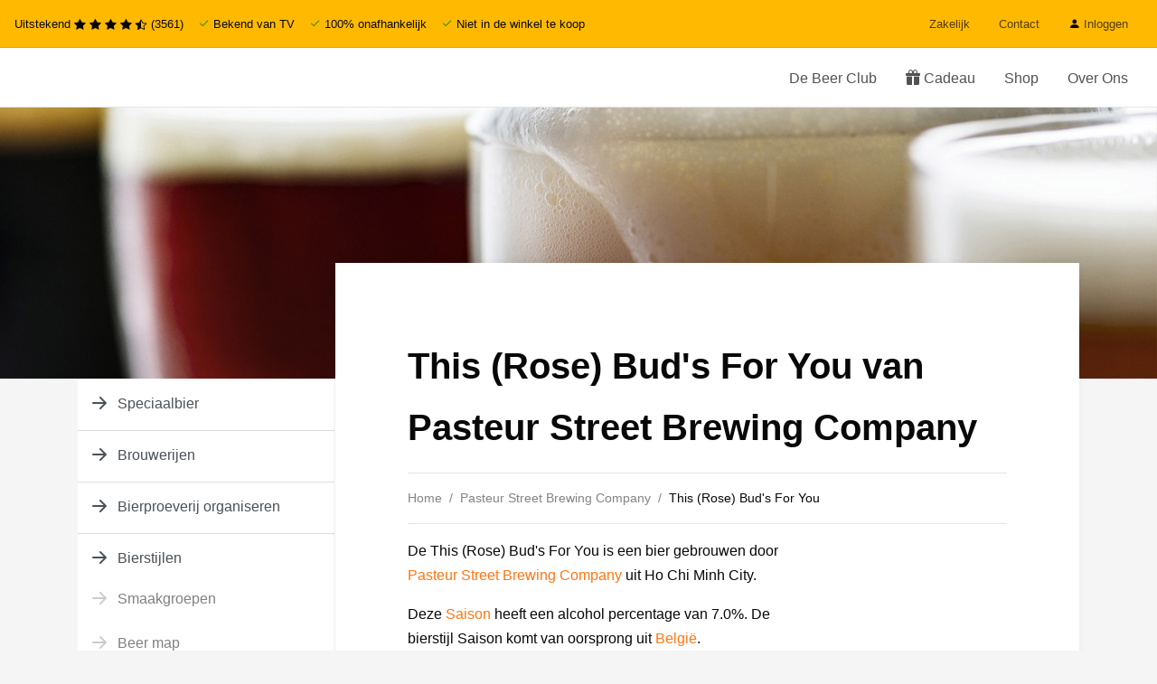

--- FILE ---
content_type: text/html;charset=utf-8
request_url: https://www.beerinabox.nl/speciaalbier/pasteur-street-brewing-company-this-rose-bud-s-for-you
body_size: 14459
content:
<!DOCTYPE html> 
<html lang="nl" class="no-js">
<head>
   
  <meta http-equiv="content-type" content="text/html;charset=UTF-8" />
  <meta name="viewport" content="width=device-width, user-scalable=no, initial-scale=1" />
  <title>This (Rose) Bud&#39;s For You van Pasteur Street Brewing Company</title>
  <meta name="description" content="Alles over het speciaal bier This (Rose) Bud&#39;s For You van Pasteur Street Brewing Company bij Beer in a Box" />
  <meta name="keywords" content="" />
  <meta name="MobileOptimized" content="320">
  <meta name="HandheldFriendly" content="true">
  <meta name="google-site-verification" content="2MuoBvrAVpW_77AJopngV_OwzW4D-L3EvoPCma8XRW4" />
  <meta name="facebook-domain-verification" content="wkw1msdvdnsvj50hsj61qgt20dqo7z" />
  <meta name="tradetracker-site-verification" content="02bedf5280ba0b2462dbe5b0058fbc6b615bb536" />
	 

  <!-- Google Tag Manager -->
  <script> 
		(function(w, d, s, l, i) {
			w[l] = w[l] || [];
			w[l].push({
				'gtm.start': new Date().getTime(),
				event: 'gtm.js'
			});
			var f = d.getElementsByTagName(s)[0],
				j = d.createElement(s),
				dl = l != 'dataLayer' ? '&l=' + l : '';
			j.async = true;
			j.src =
				'https://www.googletagmanager.com/gtm.js?id=' + i + dl;
			f.parentNode.insertBefore(j, f);
		})(window, document, 'script', 'dataLayer', 'GTM-P77MXB');
</script>
	<!-- End Google Tag Manager -->


      <link rel="preload" href="//s3.eu-central-1.wasabisys.com/eu-central-1-bcbd5f64e6fe46b39a57b8a4ec687397/assets/files/favicon.ico?_=ea17582a9203fe3470ad0379037317f8" as="image">
      <link rel="shortcut icon" href="//s3.eu-central-1.wasabisys.com/eu-central-1-bcbd5f64e6fe46b39a57b8a4ec687397/assets/files/favicon.ico?_=ea17582a9203fe3470ad0379037317f8">
      <link rel="icon" type="image/x-icon" href="//s3.eu-central-1.wasabisys.com/eu-central-1-bcbd5f64e6fe46b39a57b8a4ec687397/assets/files/favicon.ico?_=ea17582a9203fe3470ad0379037317f8">
      <link rel="apple-touch-icon" sizes="57x57" href="//s3.eu-central-1.wasabisys.com/eu-central-1-bcbd5f64e6fe46b39a57b8a4ec687397/assets/files/biab-apple-icon-57x57.png?_=6ac6cbc20a52a199cf60d44eb8cee171">
      <link rel="apple-touch-icon" sizes="60x60" href="//s3.eu-central-1.wasabisys.com/eu-central-1-bcbd5f64e6fe46b39a57b8a4ec687397/assets/files/biab-apple-icon-60x60.png?_=732a1828ae9036ba0d285eb40643f090">
      <link rel="apple-touch-icon" sizes="72x72" href="//s3.eu-central-1.wasabisys.com/eu-central-1-bcbd5f64e6fe46b39a57b8a4ec687397/assets/files/biab-apple-icon-72x72.png?_=5f178f53a373352f389ccfb1ef208f20">
      <link rel="apple-touch-icon" sizes="76x76" href="//s3.eu-central-1.wasabisys.com/eu-central-1-bcbd5f64e6fe46b39a57b8a4ec687397/assets/files/biab-apple-icon-76x76.png?_=b5bc7553cff6f816b5d9c8bca27c2eae">
      <link rel="apple-touch-icon" sizes="114x114" href="//s3.eu-central-1.wasabisys.com/eu-central-1-bcbd5f64e6fe46b39a57b8a4ec687397/assets/files/biab-apple-icon-114x114.png?_=b8a38fe247c2ba7abd404182a1d87ab6">
      <link rel="apple-touch-icon" sizes="120x120" href="//s3.eu-central-1.wasabisys.com/eu-central-1-bcbd5f64e6fe46b39a57b8a4ec687397/assets/files/biab-apple-icon-120x120.png?_=52c86f29743b85a91f43626c6851ca6e">
      <link rel="apple-touch-icon" sizes="144x144" href="//s3.eu-central-1.wasabisys.com/eu-central-1-bcbd5f64e6fe46b39a57b8a4ec687397/assets/files/biab-apple-icon-144x144.png?_=1cbe39ecdb71cee9c9fa1088611e1883">
      <link rel="apple-touch-icon" sizes="152x152" href="//s3.eu-central-1.wasabisys.com/eu-central-1-bcbd5f64e6fe46b39a57b8a4ec687397/assets/files/biab-apple-icon-152x152.png?_=e43deadb584c8b4f4ecf4b4f825feee9">
      <link rel="apple-touch-icon" sizes="180x180" href="//s3.eu-central-1.wasabisys.com/eu-central-1-bcbd5f64e6fe46b39a57b8a4ec687397/assets/files/biab-apple-icon-180x180.png?_=2586f7bec40f45fc8b5c895969d1a55b">
      <link rel="icon" type="image/png" sizes="192x192"  href="//s3.eu-central-1.wasabisys.com/eu-central-1-bcbd5f64e6fe46b39a57b8a4ec687397/assets/files/android-icon-192x192.png?_=4de47664ce326c360cab0646769d0c41">
      <link rel="icon" type="image/png" sizes="32x32" href="//s3.eu-central-1.wasabisys.com/eu-central-1-bcbd5f64e6fe46b39a57b8a4ec687397/assets/files/biab-favicon-32x32.png?_=055ebfd15855b3e794975f5c1a50d3d2">
      <link rel="icon" type="image/png" sizes="96x96" href="//s3.eu-central-1.wasabisys.com/eu-central-1-bcbd5f64e6fe46b39a57b8a4ec687397/assets/files/biab-favicon-96x96.png?_=17ed02e7a3ef865f264f90164c4361c8">
      <link rel="icon" type="image/png" sizes="16x16" href="//s3.eu-central-1.wasabisys.com/eu-central-1-bcbd5f64e6fe46b39a57b8a4ec687397/assets/files/biab-favicon-16x16.png?_=621fa70092d78d272f5d7e82701c3151">
      <link rel="mask-icon" href="//s3.eu-central-1.wasabisys.com/eu-central-1-bcbd5f64e6fe46b39a57b8a4ec687397/assets/files/safari-pinned-tab.svg?_=89aecf00908bee72276662ddec6b4e6c" color="#5bbad5">
      <link rel="manifest" href="//s3.eu-central-1.wasabisys.com/eu-central-1-bcbd5f64e6fe46b39a57b8a4ec687397/assets/files/manifest-2.json?_=ce420d74a1d078f4119d19392622c925">
      <meta name="msapplication-TileColor" content="#ffffff">
      <meta name="msapplication-TileImage" content="//s3.eu-central-1.wasabisys.com/eu-central-1-bcbd5f64e6fe46b39a57b8a4ec687397/assets/files/biab-ms-icon-144x144.png?_=1cbe39ecdb71cee9c9fa1088611e1883">
      <meta name="theme-color" content="#ffffff">

    
  
  <!--
  <link rel="icon" type="image/png" href="https://assets.beerinabox.nl/bcbd5f64e6fe46b39a57b8a4ec687397_assets/files/favicon.ico">
  <link rel="shortcut icon" type=image/png href="https://assets.beerinabox.nl/bcbd5f64e6fe46b39a57b8a4ec687397_assets/files/favicon.ico">
-->
  
  <link href='https://fonts.googleapis.com/css?family=Oswald' rel='stylesheet'>
                
  
<link rel="preconnect" href="https://fonts.googleapis.com">
<link rel="preconnect" href="https://fonts.gstatic.com" crossorigin>
<link href="https://fonts.googleapis.com/css2?family=Raleway:wght@200&display=swap" rel="stylesheet">
  
  <link rel="preload" href="https://use.typekit.net/aru5yfe.css" as="style" onload="this.onload=null;this.rel='stylesheet'">
<noscript><link rel="stylesheet" href="https://use.typekit.net/aru5yfe.css"></noscript>
  
  <link rel="preload" href="https://cdn.jsdelivr.net/npm/bootstrap-icons@1.4.0/font/bootstrap-icons.css" as="style" onload="this.onload=null;this.rel='stylesheet'">
<noscript><link rel="stylesheet" href="https://cdn.jsdelivr.net/npm/bootstrap-icons@1.4.0/font/bootstrap-icons.css"></noscript>

  
  
   <!-- biab-bettyblocks.css -->
  <link rel="stylesheet" href="//s3.eu-central-1.wasabisys.com/eu-central-1-bcbd5f64e6fe46b39a57b8a4ec687397/assets/01bb44fbf69d48a88c323c9434b9a314.css?_=b9d84018c0ec9a6a19054084fb3a57b5" />
  
  <!-- beerstyle.css -->
  <!-- <link rel="stylesheet" href="//s3.eu-central-1.wasabisys.com/eu-central-1-bcbd5f64e6fe46b39a57b8a4ec687397/assets/e306a5ba3c3c404eb802eebef60eeb83.css?_=efe5f51205b4e578ed3e71e085e3240e" /> -->
    <link rel="preload" href="https://assets.beerinabox.nl/bcbd5f64e6fe46b39a57b8a4ec687397_assets/e306a5ba3c3c404eb802eebef60eeb83.css" as="style" onload="this.onload=null;this.rel='stylesheet'">
<noscript><link rel="stylesheet" href="https://assets.beerinabox.nl/bcbd5f64e6fe46b39a57b8a4ec687397_assets/e306a5ba3c3c404eb802eebef60eeb83.css"></noscript>
  
  <!-- spinner.css -->
  <!-- <link rel="stylesheet" href="//s3.eu-central-1.wasabisys.com/eu-central-1-bcbd5f64e6fe46b39a57b8a4ec687397/assets/890795956a694759afcf04f3fe576140.css?_=49978da4c94d7bf2e896dc595a21161d" /> -->
   <link rel="preload" href="https://assets.beerinabox.nl/bcbd5f64e6fe46b39a57b8a4ec687397_assets/890795956a694759afcf04f3fe576140.css" as="style" onload="this.onload=null;this.rel='stylesheet'">
<noscript><link rel="stylesheet" href="https://assets.beerinabox.nl/bcbd5f64e6fe46b39a57b8a4ec687397_assets/890795956a694759afcf04f3fe576140.css"></noscript>
  
  <!-- new fonts 
  <link rel="preload" href="//s3.eu-central-1.wasabisys.com/eu-central-1-bcbd5f64e6fe46b39a57b8a4ec687397/assets/d6ababa4155347b09bb01be81dc19005.css?_=a86fb0381ff89a81686c1b763639283a" as="style" onload="this.onload=null;this.rel='stylesheet'">
<noscript><link rel="stylesheet" href="//s3.eu-central-1.wasabisys.com/eu-central-1-bcbd5f64e6fe46b39a57b8a4ec687397/assets/d6ababa4155347b09bb01be81dc19005.css?_=a86fb0381ff89a81686c1b763639283a"></noscript>
-->
  
  
  <!-- fa/packs/light.min.js -->
  	<script defer src="https://assets.beerinabox.nl/bcbd5f64e6fe46b39a57b8a4ec687397_assets/e2fc699784954d59bd16f0fc75e439d7.js"></script>
  <!-- fa/packs/regular.min.js -->
	<script defer src="https://assets.beerinabox.nl/bcbd5f64e6fe46b39a57b8a4ec687397_assets/34dae470ce8947019a2f58b9a54bf007.js"></script>
  <!-- fa/packs/solid.min.js -->
	<script defer src="https://assets.beerinabox.nl/bcbd5f64e6fe46b39a57b8a4ec687397_assets/20c4f088615b42e58662d73cff79ddc4.js"></script>
  <!-- fa/fontawesome.min.js -->
	<script defer src="https://assets.beerinabox.nl/bcbd5f64e6fe46b39a57b8a4ec687397_assets/7e9cbc962ad54a1fa964bfea16f8c34e.js"></script>
  
  <script defer src="//s3.eu-central-1.wasabisys.com/eu-central-1-bcbd5f64e6fe46b39a57b8a4ec687397/assets/6e0b9cb3d7c148ba9b8d4eeaecc34767.js?_=9a117257edc6a70c22d711b7bddc3041"></script>
  <link rel="stylesheet" href="//s3.eu-central-1.wasabisys.com/eu-central-1-bcbd5f64e6fe46b39a57b8a4ec687397/assets/d0231f17bc7d45438a562a5e0dadd6d6.css?_=6cfbb38e7a5510c2c708a61a73c6f5f2" />
  
  
  
  <!-- animate js -->
   <link rel="stylesheet" href="https://cdnjs.cloudflare.com/ajax/libs/animate.css/4.1.1/animate.min.css"
  />
  

  
  
  <!-- swipper css -->
  <!--<link rel="stylesheet" href="https://unpkg.com/swiper@6.4.11/swiper-bundle.min.css" />-->
  
  <!-- swipper js -->
  <!--<script src="https://cdnjs.cloudflare.com/ajax/libs/Swiper/6.4.11/swiper-bundle.min.js"></script>-->
  
<link rel="stylesheet" href="https://cdn.jsdelivr.net/npm/keen-slider@latest/keen-slider.min.css" />

  
  <!-- biab-2.min.js -->
   <script src="https://assets.beerinabox.nl/bcbd5f64e6fe46b39a57b8a4ec687397_assets/f6a8cf59938a4d459cad5890e9132b95.js"></script>
  <!-- subscription.js -->
  <script type="text/javascript" src="https://assets.beerinabox.nl/bcbd5f64e6fe46b39a57b8a4ec687397_assets/2238184a5e7148f0806ef3e033e9a4be.js"></script> 
<script type="application/ld+json">
  [

        {
      "@context": "http://schema.org/",
      "@type": "Organization",
      "url": "https://www.beerinabox.nl/",
      "name": "Beer in a Box",
      "legalName": "Beer in a Box BV",
      "description": "De leukste en grootste bier discovery club van Nederland",
      "logo": "https://cdn.shopify.com/s/files/1/0987/2080/files/small_logo_retina_200x@2x.png",
      "image": "https://assets.beerinabox.nl/bcbd5f64e6fe46b39a57b8a4ec687397_assets/files/uitpakfeestje-kopen.jpg",
      "contactPoint": {
        "@type": "ContactPoint",
        "contactType": "Customer service",
        "telephone": "072-0026206"
      },
      "address": {
        "@type": "PostalAddress",
        "streetAddress": "Kitmanstraat 12 ",
        "addressLocality": "Nederland",
        "postalCode": "1812PM Alkmaar ",
        "addressCountry": "NL"
      }
      ,
      "aggregateRating": {
          "@type": "AggregateRating",
          "bestRating": "5", 
          "worstRating": "1",
          "ratingValue": "4,7",
          "reviewCount": "2053",
          "url":"https://nl.trustpilot.com/review/www.beerinabox.nl"
      }
         
    },
    { 
      "@context": "http://schema.org", 
      "@type": "WebSite", 
      "url": "https://www.beerinabox.nl/", 
      "name": "Beer in a Box",
      "description": "Bij Beer in a Box bestel je de beste, nieuwste en lekkerste bieren van dit moment. Als een los bierpakket of bier abonnement voor jezelf of iemand anders.",
      "author": [
        {
          "@type": "Organization",
          "url": "https://www.beerinabox.nl/",
          "name": "Beer in a Box B.V.",
          "address": {
            "@type": "PostalAddress",
            "streetAddress": "Kitmanstraat 12",
            "addressLocality": "Alkmaar",
            "addressRegion": "NH",
            "postalCode": "1812 PM",
            "addressCountry": "NL"
          }
        }
      ]
    }
  ]
</script> 
</head>
<body class="">
  
    

<nav class="navbar navbar-stacked navbar-light d-md-none sticky-top">
    <button class="navbar-toggler nav-link mr-auto" type="button" data-toggle="collapse" data-target="#mobile-nav-sample-2" aria-controls="mobile-nav-sample-2" aria-expanded="false" aria-label="Toggle navigation">
        <span class="navbar-toggler-icon"></span> Menu
    </button>
    <a class="navbar-brand" href="/">Beer in a Box</a>
    <!--<div class="ml-auto">
        <a href="/bier/online-bestellen" class="btn btn-sm btn-primary">Bestellen</a>
    </div>-->

  
    <div class="collapse navbar-collapse" id="mobile-nav-sample-2">
            
       <ul class="navbar-nav">
            <li class="nav-item">
                <ul class="navbar-nav">
                   <li class="nav-item">
                        <a href="/" class="nav-link">Home</a>
                    </li>
                      <!--<li class="nav-item">
                        <a class="nav-link" href="/bier-adventskalender">
                          Bier Adventskalender 2025
                        </a>
                    </li>-->
                  <li class="nav-item">
                        <a href="/bier/bestellen/starten" class="nav-link">De Beer Club</a>
                    </li>
                   <li class="nav-item">
                        <a href="/bier/bestellen/start?cadeau=iemandanders" class="nav-link">
                           Cadeau</a>
                    </li>
                   <li class="nav-item">
                        <a href="https://shop.beerinabox.nl" class="nav-link">Shop</a>
                    </li>
                   <li class="nav-item">
                        <a href="/over-de-beer" class="nav-link">Over ons</a>
                    </li>
                  <li class="nav-item">
                        <a href="/relatiegeschenk" class="nav-link">Zakelijk / relatiegeschenken</a>
                    </li>
                   
                </ul>
            </li>
         <!--
         <li class="nav-item">
                <span class="nav-header">Cadeau</span>
                <ul class="navbar-nav">
                   
                  <li class="nav-item">
                        <a href="/bierpakket-cadeau" class="nav-link">Cadeau opties</a>
                    </li>
                   
                </ul>
            </li>
          <li class="nav-item">
                <span class="nav-header">Shop</span>
                <ul class="navbar-nav">
                   
                  <li class="nav-item">
                        <a href="https://shop.beerinabox.nl" class="nav-link">Losse producten</a>
                    </li>
                   
                </ul>
            </li>
          <li class="nav-item">
                <span class="nav-header">Overig</span>
                <ul class="navbar-nav">
                                 <!--<li class="nav-item">
                              <a href="/bier-adventskalender" class="nav-link">Adventskalender 2022</a>
                  </li>-->
         <!--
                  <li class="nav-item">
            <a href="/bier-aanbiedingen" class="nav-link">Bier aanbiedingen</a>
        </li>
                <li class="nav-item">
            <a href="/relatiegeschenk" class="nav-link">Zakelijk</a>
        </li>
        <li class="nav-item">
            <a href="/contact" class="nav-link">Contact</a>
        </li>
      <li class="nav-item">
        <a href="/bier/nieuw" class="nav-link">Brouwers</a>
      </li>
                   
                </ul>
            </li>   
-->
     
           
            <li class="nav-item">
              
                <form method="POST" action="/login">
                    <span class="nav-header mb-2">Inloggen</span>
                    <div class="form-group">
                        <label for="email" class="sr-only">Email</label>
                        <input type="text" name="email" class="form-control form-control-sm" id="email" placeholder="email">
                    </div>
                    <div class="form-group">
                        <label for="password" class="sr-only">Wachtwoord</label>
                        <input type="password" name="password" class="form-control form-control-sm" id="password" placeholder="Wachtwoord">
                        <small class="form-text text-right"><a href="/lost-password" class="text-muted" tabindex="-1">Wachtwoord vergeten?</a></small>
                    </div>
                    <div class="form-group">
                        <button type="submit" class="btn btn-sm btn-block btn-dark">Inloggen</button>
                        <small class="form-text text-right"><a href="/register" class="text-muted" tabindex="-1">Account aanmaken</a></small>

                    </div>
                </form>
              
            </li>
        </ul>
  </div>
</nav>

<!-- desktop menu -->
 <nav class="navbar navbar-expand navbar-light" style="background-color: #ffb900;">
	<div class="">
      <ul class="navbar-nav small d-flex">
      <li class="nav-item d-none d-md-block">Uitstekend 
        <i class="bi bi-star-fill"></i>
            <i class="bi bi-star-fill"></i>
            <i class="bi bi-star-fill"></i>
            <i class="bi bi-star-fill"></i>
            <i class="bi bi-star-half"></i> (3561)
		</li>
      <li class="nav-item pl-3"><i class="bi bi-check2" style="color: green;"></i> Bekend van TV</li>
       <li class="nav-item pl-3"><i class="bi bi-check2" style="color: green;"></i> 100% onafhankelijk</li>
       <li class="nav-item pl-3 d-none d-lg-block"><i class="bi bi-check2" style="color: green;"></i> Niet in de winkel te koop</li>       
   </ul>
   </div>
    <ul class="navbar-nav d-flex ml-auto">
        <li class="nav-item small d-none d-md-block">
            <a href="/relatiegeschenk" class="nav-link">Zakelijk</a>
        </li>
      <li class="nav-item small d-none d-md-block">
            <a href="/contact" class="nav-link">Contact</a>
        </li>
      
       <li class="nav-item small d-none d-md-block">
            <a href="/login" class="nav-link"><i class="bi bi-person-fill" style="color: #000;"></i> Inloggen</a>
        </li>
      
      

     
    </ul>
  </nav>

<nav class="navbar navbar-light navbar-expand-md d-none d-md-flex sticky-top">
  <a class="navbar-brand" href="/">Beer in a Box</a>
    <button class="navbar-toggler" type="button" data-toggle="collapse" data-target="#navbarSupportedContent" aria-controls="navbarSupportedContent" aria-expanded="false" aria-label="Toggle navigation">
        <span class="navbar-toggler-icon"></span>
    </button>
    <div class="collapse navbar-collapse" id="navbarSupportedContent">
        <ul class="navbar-nav ml-auto">
        <!--  <li class="nav-item">
              <a class="nav-link" href="/bier-adventskalender">
                Bier Adventskalender 2025
              </a>
          </li>-->
          <li class="nav-item">
            <a class="nav-link" href="/bier/bestellen/starten">De Beer Club</a>
          </li>
      
             <li class="nav-item">
            <a class="nav-link" href="/bier/bestellen/start?cadeau=iemandanders">
              <i class="bi bi-gift-fill"></i>
              Cadeau</a>
          </li> 
          
           <li class="nav-item">
              <a href="https://shop.beerinabox.nl" class="nav-link">Shop</a>
          </li>
          
          <li class="nav-item ml-auto">
            <a class="nav-link" href="/over-de-beer">Over Ons</a>
          </li> 
          
        </ul>
        
    </div>
</nav>


 

<section class="hero sample-hero-01">
    <div class="hero-background-wrapper hero-background-wrapper-small"></div>
    <div class="container"></div><!-- for negative margin bottom -->
    <style>
        .sample-hero-01 .hero-background-wrapper {
             background-image: url('//s3.eu-central-1.wasabisys.com/eu-central-1-bcbd5f64e6fe46b39a57b8a4ec687397/assets/files/bier-background.jpg?_=abdeb4ab7afb8c233ae90ca8b9808ba5');
        }
     
    </style>
</section> 

<section class="container-lg">
    <div class="row">
        <div class="d-none d-md-flex col-md-4 col-lg-3 justify-content-between pr-0">
            

        <aside class="content-sidebar pl-0 pr-0 pb-0 w-100">
          <nav role="navigation" style="position:sticky; top:32px; border-top-left-radius:8px; border-bottom-left-radius:8px; margin-right:-15px;" class="bg-white my-5">
                    <div class="list-group">
                       <a class="list-group-item list-group-item-action pl-2" href="/speciaalbier"> 
                            <svg width="32px" height="32px" viewBox="0 0 16 16" class="bi bi-arrow-right-short" fill="currentColor" xmlns="http://www.w3.org/2000/svg">
                                <path fill-rule="evenodd" d="M4 8a.5.5 0 0 1 .5-.5h5.793L8.146 5.354a.5.5 0 1 1 .708-.708l3 3a.5.5 0 0 1 0 .708l-3 3a.5.5 0 0 1-.708-.708L10.293 8.5H4.5A.5.5 0 0 1 4 8z"/>
                            </svg>
                            Speciaalbier
                        </a>
                      
                      <a class="list-group-item list-group-item-action pl-2" href="/brouwerij"> 
                            <svg width="32px" height="32px" viewBox="0 0 16 16" class="bi bi-arrow-right-short" fill="currentColor" xmlns="http://www.w3.org/2000/svg">
                                <path fill-rule="evenodd" d="M4 8a.5.5 0 0 1 .5-.5h5.793L8.146 5.354a.5.5 0 1 1 .708-.708l3 3a.5.5 0 0 1 0 .708l-3 3a.5.5 0 0 1-.708-.708L10.293 8.5H4.5A.5.5 0 0 1 4 8z"/>
                            </svg>
                            Brouwerijen
                        </a>
                       <a class="list-group-item list-group-item-action pl-2" style="border-bottom-right-radius:0;" href="/bierproeverij">
                            <svg width="32px" height="32px" viewBox="0 0 16 16" class="bi bi-arrow-right-short" fill="currentColor" xmlns="http://www.w3.org/2000/svg">
                                <path fill-rule="evenodd" d="M4 8a.5.5 0 0 1 .5-.5h5.793L8.146 5.354a.5.5 0 1 1 .708-.708l3 3a.5.5 0 0 1 0 .708l-3 3a.5.5 0 0 1-.708-.708L10.293 8.5H4.5A.5.5 0 0 1 4 8z"/>
                            </svg>
                            Bierproeverij organiseren
                        </a>
                           <a class="list-group-item list-group-item-action pl-2" style="border-bottom-right-radius:0;" href="/bierstijlen">
                            <svg width="32px" height="32px" viewBox="0 0 16 16" class="bi bi-arrow-right-short" fill="currentColor" xmlns="http://www.w3.org/2000/svg">
                                <path fill-rule="evenodd" d="M4 8a.5.5 0 0 1 .5-.5h5.793L8.146 5.354a.5.5 0 1 1 .708-.708l3 3a.5.5 0 0 1 0 .708l-3 3a.5.5 0 0 1-.708-.708L10.293 8.5H4.5A.5.5 0 0 1 4 8z"/>
                            </svg>
                            Bierstijlen
                        </a>
                     
                      
                      <div class="list-group">
                          <a class="list-group-item list-group-item-action pl-2" href="/smaken">
                              <svg width="32px" height="32px" viewBox="0 0 16 16" class="bi bi-arrow-right-short" fill="currentColor" xmlns="http://www.w3.org/2000/svg">
                                  <path fill-rule="evenodd" d="M4 8a.5.5 0 0 1 .5-.5h5.793L8.146 5.354a.5.5 0 1 1 .708-.708l3 3a.5.5 0 0 1 0 .708l-3 3a.5.5 0 0 1-.708-.708L10.293 8.5H4.5A.5.5 0 0 1 4 8z"/>
                              </svg>
                              Smaakgroepen
                          </a>
                          <a class="list-group-item list-group-item-action pl-2" style="border-bottom-right-radius:0;" href="/bierstijlen/beer-map">
                              <svg width="32px" height="32px" viewBox="0 0 16 16" class="bi bi-arrow-right-short" fill="currentColor" xmlns="http://www.w3.org/2000/svg">
                                  <path fill-rule="evenodd" d="M4 8a.5.5 0 0 1 .5-.5h5.793L8.146 5.354a.5.5 0 1 1 .708-.708l3 3a.5.5 0 0 1 0 .708l-3 3a.5.5 0 0 1-.708-.708L10.293 8.5H4.5A.5.5 0 0 1 4 8z"/>
                              </svg>
                              Beer map
                          </a>
                      </div>
                      
                       <a class="list-group-item list-group-item-action pl-2" style="border-bottom-right-radius:0;" href="/bier-glazen">
                            <svg width="32px" height="32px" viewBox="0 0 16 16" class="bi bi-arrow-right-short" fill="currentColor" xmlns="http://www.w3.org/2000/svg">
                                <path fill-rule="evenodd" d="M4 8a.5.5 0 0 1 .5-.5h5.793L8.146 5.354a.5.5 0 1 1 .708-.708l3 3a.5.5 0 0 1 0 .708l-3 3a.5.5 0 0 1-.708-.708L10.293 8.5H4.5A.5.5 0 0 1 4 8z"/>
                            </svg>
                            Bier glazen
                        </a>
                        <a class="list-group-item list-group-item-action pl-2 active"  href="/bier">
                            <svg width="32px" height="32px" viewBox="0 0 16 16" class="bi bi-arrow-right-short" fill="currentColor" xmlns="http://www.w3.org/2000/svg">
                                <path fill-rule="evenodd" d="M4 8a.5.5 0 0 1 .5-.5h5.793L8.146 5.354a.5.5 0 1 1 .708-.708l3 3a.5.5 0 0 1 0 .708l-3 3a.5.5 0 0 1-.708-.708L10.293 8.5H4.5A.5.5 0 0 1 4 8z"/>
                            </svg>
                            Bieren
                        </a>
          </div>
                </nav>
                        </aside>
 
          
      </div>
      
      <div class="col-md-8 col-lg-9 main">
        
        
               <nav class="navbar navbar-stacked navbar-light d-md-none">
              <button class="navbar-toggler nav-link mr-auto" type="button" data-toggle="collapse" data-target="#mobile-nav-sample-1" aria-controls="mobile-nav-sample-" aria-expanded="false" aria-label="Toggle navigation">
              <span class="navbar-toggler-icon"></span> Navigatie
              </button>
              <div class="collapse navbar-collapse" id="mobile-nav-sample-1">
              
              <div class="list-group">
                <a class="list-group-item list-group-item-action pl-2" href="/speciaalbier"> 
                            <svg width="32px" height="32px" viewBox="0 0 16 16" class="bi bi-arrow-right-short" fill="currentColor" xmlns="http://www.w3.org/2000/svg">
                                <path fill-rule="evenodd" d="M4 8a.5.5 0 0 1 .5-.5h5.793L8.146 5.354a.5.5 0 1 1 .708-.708l3 3a.5.5 0 0 1 0 .708l-3 3a.5.5 0 0 1-.708-.708L10.293 8.5H4.5A.5.5 0 0 1 4 8z"/>
                            </svg>
                            Speciaalbier
                        </a>
                
                   <a class="list-group-item list-group-item-action pl-2" href="/brouwerij"> 
                            <svg width="32px" height="32px" viewBox="0 0 16 16" class="bi bi-arrow-right-short" fill="currentColor" xmlns="http://www.w3.org/2000/svg">
                                <path fill-rule="evenodd" d="M4 8a.5.5 0 0 1 .5-.5h5.793L8.146 5.354a.5.5 0 1 1 .708-.708l3 3a.5.5 0 0 1 0 .708l-3 3a.5.5 0 0 1-.708-.708L10.293 8.5H4.5A.5.5 0 0 1 4 8z"/>
                            </svg>
                            Brouwerijen
                        </a>
                        <a class="list-group-item list-group-item-action pl-2" style="border-bottom-right-radius:0;" href="/bierproeverij">
                            <svg width="32px" height="32px" viewBox="0 0 16 16" class="bi bi-arrow-right-short" fill="currentColor" xmlns="http://www.w3.org/2000/svg">
                                <path fill-rule="evenodd" d="M4 8a.5.5 0 0 1 .5-.5h5.793L8.146 5.354a.5.5 0 1 1 .708-.708l3 3a.5.5 0 0 1 0 .708l-3 3a.5.5 0 0 1-.708-.708L10.293 8.5H4.5A.5.5 0 0 1 4 8z"/>
                            </svg>
                            Bierproeverij organiseren
                        </a>
                           <a class="list-group-item list-group-item-action pl-2" style="border-bottom-right-radius:0;" href="/bierstijlen">
                            <svg width="32px" height="32px" viewBox="0 0 16 16" class="bi bi-arrow-right-short" fill="currentColor" xmlns="http://www.w3.org/2000/svg">
                                <path fill-rule="evenodd" d="M4 8a.5.5 0 0 1 .5-.5h5.793L8.146 5.354a.5.5 0 1 1 .708-.708l3 3a.5.5 0 0 1 0 .708l-3 3a.5.5 0 0 1-.708-.708L10.293 8.5H4.5A.5.5 0 0 1 4 8z"/>
                            </svg>
                            Bierstijlen
                        </a>
                     
                      <div class="list-group">
                          <a class="list-group-item list-group-item-action pl-2" href="/smaken">
                              <svg width="32px" height="32px" viewBox="0 0 16 16" class="bi bi-arrow-right-short" fill="currentColor" xmlns="http://www.w3.org/2000/svg">
                                  <path fill-rule="evenodd" d="M4 8a.5.5 0 0 1 .5-.5h5.793L8.146 5.354a.5.5 0 1 1 .708-.708l3 3a.5.5 0 0 1 0 .708l-3 3a.5.5 0 0 1-.708-.708L10.293 8.5H4.5A.5.5 0 0 1 4 8z"/>
                              </svg>
                              Smaakgroepen
                          </a>
                          <a class="list-group-item list-group-item-action pl-2" style="border-bottom-right-radius:0;" href="/bierstijlen/beer-map">
                              <svg width="32px" height="32px" viewBox="0 0 16 16" class="bi bi-arrow-right-short" fill="currentColor" xmlns="http://www.w3.org/2000/svg">
                                  <path fill-rule="evenodd" d="M4 8a.5.5 0 0 1 .5-.5h5.793L8.146 5.354a.5.5 0 1 1 .708-.708l3 3a.5.5 0 0 1 0 .708l-3 3a.5.5 0 0 1-.708-.708L10.293 8.5H4.5A.5.5 0 0 1 4 8z"/>
                              </svg>
                              Beer map
                          </a>
                      </div>
                      
                       <a class="list-group-item list-group-item-action pl-2" style="border-bottom-right-radius:0;" href="/bier-glazen">
                            <svg width="32px" height="32px" viewBox="0 0 16 16" class="bi bi-arrow-right-short" fill="currentColor" xmlns="http://www.w3.org/2000/svg">
                                <path fill-rule="evenodd" d="M4 8a.5.5 0 0 1 .5-.5h5.793L8.146 5.354a.5.5 0 1 1 .708-.708l3 3a.5.5 0 0 1 0 .708l-3 3a.5.5 0 0 1-.708-.708L10.293 8.5H4.5A.5.5 0 0 1 4 8z"/>
                            </svg>
                            Bier glazen
                        </a>
                        <a class="list-group-item list-group-item-action pl-2 active"  href="/bier">
                            <svg width="32px" height="32px" viewBox="0 0 16 16" class="bi bi-arrow-right-short" fill="currentColor" xmlns="http://www.w3.org/2000/svg">
                                <path fill-rule="evenodd" d="M4 8a.5.5 0 0 1 .5-.5h5.793L8.146 5.354a.5.5 0 1 1 .708-.708l3 3a.5.5 0 0 1 0 .708l-3 3a.5.5 0 0 1-.708-.708L10.293 8.5H4.5A.5.5 0 0 1 4 8z"/>
                            </svg>
                            Bieren
                        </a>
                    </div>
                 </div>
          </nav>
        
        <main class="content-page">
          
          
<style>
 .dont-break-out {
  overflow-wrap: break-word;
  word-wrap: break-word;
  -ms-word-break: break-all;
  word-break: break-all;
  word-break: break-word;
  -ms-hyphens: auto;
  -moz-hyphens: auto;
  -webkit-hyphens: auto;
  hyphens: auto;

}
  </style>
          
          <style>
  
  .badgee {
    margin: 0;
    padding: 0;
    color: white;
    padding: 10px 10px;
    font-size: 15px;
    text-align: center;
    line-height: normal;
    text-transform: uppercase;
    background: #ed1b24;
}
  
  .top-right {
    position: absolute;
    top: 0;
    right: 0;
    -ms-transform: translateX(30%) translateY(0%) rotate(45deg);
    -webkit-transform: translateX(30%) translateY(0%) rotate(45deg);
    transform: translateX(30%) translateY(0%) rotate(45deg);
    -ms-transform-origin: top left;
    -webkit-transform-origin: top left;
    transform-origin: top left;
}
  
  .badgee-overlay {
    position: absolute;
    left: 0%;
    top: 0px;
    width: 100%;
    height: 100%;
    overflow: hidden;
    pointer-events: none;
    z-index: 100;
    -webkit-transition: width 1s ease, height 1s ease;
    -moz-transition: width 1s ease, height 1s ease;
    -o-transition: width 1s ease, height 1s ease;
    transition: width 0.4s ease, height 0.4s ease
}
  
  .badgee.red {
    background: #ed1b24;
}
  .badgee::before, .badgee::after {
    content: '';
    position: absolute;
    top: 0;
    margin: 0 -1px;
    width: 100%;
    height: 100%;
    background: inherit;
    min-width: 55px
}

.badgee::before {
    right: 100%
}

.badgee::after {
    left: 100%
}
  
</style>
                <h1 class="dont-break-out">This (Rose) Bud&#39;s For You van Pasteur Street Brewing Company</h1>
          
          <hr>
          <nav aria-label="breadcrumb">
                    <ol class="breadcrumb">
                        <li class="breadcrumb-item"><a href="/">Home</a></li>
                      <li class="breadcrumb-item"><a href="/brouwerij/1634/pasteur-street-brewing-company-ho-chi-minh-city">Pasteur Street Brewing Company</a></li>
                      <li class="breadcrumb-item">This (Rose) Bud&#39;s For You</li>
                    </ol>
                </nav>
          <hr> 
         
          <div class="row">
            <div class="col-md-8">
              <p>De This (Rose) Bud&#39;s For You is een bier gebrouwen door <a href="/brouwerij/1634/pasteur-street-brewing-company-ho-chi-minh-city">Pasteur Street Brewing Company</a> uit Ho Chi Minh City. 
              <p>Deze <a href="/bierstijlen/saison/585">Saison</a> heeft een alcohol percentage van 7.0%. De bierstijl Saison komt van oorsprong uit <a href="/bierstijlen/beer-map/belgie">België</a>.</p>
            </div>
            <div class="col-md-4">
              
            </div>
          </div>
       
       
          
          <div class="flavour-scale">
                  <span class="flavour-scale-item flavour-1 active"></span>
                  <span class="flavour-scale-item flavour-2 "></span>
                  <span class="flavour-scale-item flavour-3 "></span>
                  <span class="flavour-scale-item flavour-4 "></span>
                  <span class="flavour-scale-item flavour-5 "></span>
                  <span class="flavour-scale-item flavour-6 "></span>
                  <span class="flavour-scale-item flavour-7 "></span>
                  <span class="flavour-scale-item flavour-8 active"></span>
                  <span class="flavour-scale-item flavour-9 "></span>
              </div>
          

				 <table class="table table-striped mt-5">
         <thead>
            <tr>
              <th colspan="2">Over de This (Rose) Bud&#39;s For You</th></tr>
                   </thead>
              <tbody>
         <tr>
               <td>Brouwer</td>
               <td><a href="/brouwerij/1634/pasteur-street-brewing-company-ho-chi-minh-city">Pasteur Street Brewing Company</a></td>
                </tr>
                <tr>
               <td>Bierstijl</td>
               <td><a href="/bierstijlen/saison/585">Saison</a></td>
                </tr>
                <tr>
               <td>Alcohol</td> 
               <td>7.0%</td>
                </tr>
                
                <tr>
               <td>Herkomst</td>
               <td>Ho Chi Minh City</td>
                </tr>
                  
                   </tbody>
              </table>
          
           <div class="row text-center mt-5 mb-5">
								<div class="col-6">
              						<a href="" class="disabled btn btn-light">Uitverkocht</a>
                            	</div> 
                          <div class="col-6">   
                              <a href="/bier/bestellen/start" class="btn btn-secondary">Probeer de Beer Club</a> 
                            </div>
          </div> 
          <p>Bij Beer in a Box ontdek je de mooiste bieren van de beste brouwers, zoals deze This (Rose) Bud&#39;s For You van <a href="/brouwerij/1634/pasteur-street-brewing-company-ho-chi-minh-city">Pasteur Street Brewing Company</a>.</p>
          
      
        
          <hr>
                                <div class="break-out bg-white p-5">


    

<style>
.bottlecap-badge {
  position: absolute;
  top: 10px;
  right: 10px;
  width: 150px;
  height: 150px;
  background: #f8d21f;
  color: #000;
  font-weight: 800;
  font-size: 0.85rem;
  border-radius: 50%;
  text-align: center;
  text-transform: uppercase;
  box-shadow: 0 4px 8px rgba(0, 0, 0, 0.3);
  transform: rotate(-10deg);
  z-index: 10;
  border: 6px dashed #fff;
  display: flex;
  align-items: center;
  justify-content: center;
  padding: 10px;
  text-shadow: 0 1px 0 rgba(255,255,255,0.4);
}
.image-wrapper {
  position: relative;
  display: inline-block;
}
</style>

	<div class="row m-0 p-0 text-center justify-content-center">
            

      	<div class="col-md-6 text-center">
        
        <div class="image-wrapper">
          <span class="bottlecap-badge">Probeer<br>vanaf €27,50</span>
          <img src="//s3.eu-central-1.wasabisys.com/eu-central-1-bcbd5f64e6fe46b39a57b8a4ec687397/assets/files/bier-club-box.jpg?_=eeed52a813f06989443ff177ce021562" class="img-fluid rounded">
        </div>
           
      </div>
      <div class="col-md-6 text-left">
      
        <div class="text-left">
        <h1>De #1 Bier Abonnement</h1> 

<div class="mt-5 text-left">   
        <p><strong>Uitstekend</strong> 
      <i class="bi bi-star-fill"></i>
      <i class="bi bi-star-fill"></i>
      <i class="bi bi-star-fill"></i>
      <i class="bi bi-star-fill"></i>
      <i class="bi bi-star-half"></i>
        (3561) <a href="/ervaringen">Lees beoordelingen</a></p> 
      </div> 

          <hr>
        <p>
        <svg xmlns="http://www.w3.org/2000/svg" width="30" height="30" fill="green" class="bi bi-check-lg" viewBox="0 0 16 16">
                <path d="M12.736 3.97a.733.733 0 0 1 1.047 0c.286.289.29.756.01 1.05L7.88 12.01a.733.733 0 0 1-1.065.02L3.217 8.384a.757.757 0 0 1 0-1.06.733.733 0 0 1 1.047 0l3.052 3.093 5.4-6.425z"/>
          </svg> Waanzinnig lekker speciaalbier thuisbezorgd</p>
  
        <p><svg xmlns="http://www.w3.org/2000/svg" width="30" height="30" fill="green" class="bi bi-check-lg" viewBox="0 0 16 16">
                <path d="M12.736 3.97a.733.733 0 0 1 1.047 0c.286.289.29.756.01 1.05L7.88 12.01a.733.733 0 0 1-1.065.02L3.217 8.384a.757.757 0 0 1 0-1.06.733.733 0 0 1 1.047 0l3.052 3.093 5.4-6.425z"/>
          </svg> Nooit twee keer hetzelfde bier</p>
        <p><svg xmlns="http://www.w3.org/2000/svg" width="30" height="30" fill="green" class="bi bi-check-lg" viewBox="0 0 16 16">
                <path d="M12.736 3.97a.733.733 0 0 1 1.047 0c.286.289.29.756.01 1.05L7.88 12.01a.733.733 0 0 1-1.065.02L3.217 8.384a.757.757 0 0 1 0-1.06.733.733 0 0 1 1.047 0l3.052 3.093 5.4-6.425z"/>
          </svg> Geen gezeik. Per direct te pauzeren of opzegbaar</p>
        </div>
          <div class="mt-5">
                  <p><a href="/bier/bestellen/start" class="btn btn-primary btn-lg px-4 me-md-2 mb-3 mr-3">Probeer de Beer</a> 
                    
                    <a href="/bierabonnement" class="">Lees meer over de Bier Club</a></p>
            
              </div>
      </div>
</div>



    

    </div>
  <hr>
          
           
              
          
           
         <div class="break-out alert-notification alert alert-light">
            <div class="col-md-12 p-5">
              <h4 class="display">Pasteur Street Brewing Company - Ho Chi Minh City</h4>
             
              <p>Bekijk de website van de brouwerij: <a href="https://pasteurstreet.com" rel="nofollow">https://pasteurstreet.com</a></p>
                
              <ul class="nav">
                         
                                        
							
                         <li class="nav-item bg-primary mr-1"><a rel="nofollow" href="https://www.facebook.com/PasteurStreetBrewing/" class="nav-link"><span class="icon-social icon-facebook">Facebook</span></a></li>   
							
                         
                        <li class="nav-item bg-primary"><a rel="nofollow" href="https://www.instagram.com/pasteurstreetbrewing" class="nav-link"><span class="icon-social icon-instagram">Instagram</span></a></li>    
                        
                  </ul>
           </div>
        </div>
        
               
          
          
        <div class="break-out bg-light">
                    <div class="row p-5 align-items-center">
					    <div class="col-md-6">
                          <h3 class="display mb-0"><a href="/bierstijlen/saison/585/">Saison</a></h3>
						<p class="small muted">Lichtgekleurd, hoog alcohol</p>

                          <p>Een lichtgekleurd en droog Belgisch bier. Het bier is verfrissend, redelijk bitter, niet te hoog in alcohol en heeft flink wat koolzuur. De gebruikte gist is fruitig/k... <a href="/bierstijlen/saison/585/">Lees meer</a></p>
                          
                      </div>
                      <div class="col-md-6 p-0 m-0">
                        	<canvas id="radarChart"></canvas>
                        
                        
                
                      </div>
 			         </div>
                  <div class="row p-5 align-items-center">
                      <div class="col">
          			<div class="specs link-text">
                            <div class="spec spec-type">
                               <i class="bi bi-diagram-3-fill"></i><span class="spec-label sr-only"><a href="#">Type</a></span>
                                <span class="spec-value"><a href="/bierstijlen/categorie/saison">Saison</a></span>
                            </div>

                            <div class="spec spec-alcohol">
                                <i class="bi bi-speedometer"></i><span class="spec-label sr-only">Alcohol</span>
                                <span class="spec-value">6 <i class="bi bi-percent"></i></span>
                            </div>

                            <div class="spec spec-origin">
                                <i class="bi bi-palette-fill"></i><span class="spec-label sr-only">Kleur</span>
                                <span class="spec-value">27</span>
                            </div>

                            <div class="spec spec-origin">
                               <i class="bi bi-globe2"></i><span class="spec-label sr-only">Herkomst</span>
                                <span class="spec-value"><a href="/bierstijlen/beer-map/belgie">België</a></span>
                            </div>
                          </div></div>
                      
                      
                    </div><!-- /row -->
                </div>
            
              
		
          
          
          
          <h4 class="display mt-5">Andere bieren van Pasteur Street Brewing Company</h4>
				 <table class="table table-striped">
                  <thead>
                    <tr>
                        <th scope="col pl-4">Bier</th>
                        <th scope="col">Stijl</th>
                    </tr>
                  </thead>
              <tbody>
                  
            

                  <tr>
                    <td><a href="/speciaalbier/pasteur-street-brewing-company-jasmine-ipa"><p class="dont-break-out">Jasmine IPA</p></a></td>
                     
                    <td></td>
                       
                    
                </tr>

            

                  <tr>
                    <td><a href="/speciaalbier/pasteur-street-brewing-company-passionfruit-wheat-ale"><p class="dont-break-out">Passionfruit Wheat Ale</p></a></td>
                     
                    <td></td>
                       
                    
                </tr>

            

                  <tr>
                    <td><a href="/speciaalbier/pasteur-street-brewing-company-jasmine-ipa"><p class="dont-break-out">Jasmine IPA</p></a></td>
                     
                    <td></td>
                       
                    
                </tr>

            

                  <tr>
                    <td><a href="/speciaalbier/pasteur-street-brewing-company-cyclo-imperial-chocolate-stout"><p class="dont-break-out">Cyclo Imperial Chocolate Stout</p></a></td>
                     
                       <td><a href="/bierstijlen//imperial-stout/30"><p class="dont-break-out">Imperial Stout</p></a></td>
                    
                    
                </tr>

            

                  <tr>
                    <td><a href="/speciaalbier/pasteur-street-brewing-company-dragon-fruit"><p class="dont-break-out">Dragon Fruit</p></a></td>
                     
                       <td><a href="/bierstijlen//fruited-gose/705"><p class="dont-break-out">Fruited Gose</p></a></td>
                    
                    
                </tr>

            

                  <tr>
                    <td><a href="/speciaalbier/pasteur-street-brewing-company-spice-island-saison"><p class="dont-break-out">Spice Island Saison</p></a></td>
                     
                       <td><a href="/bierstijlen//saison-farmhouse/318"><p class="dont-break-out">Saison - farmhouse</p></a></td>
                    
                    
                </tr>

            

                  <tr>
                    <td><a href="/speciaalbier/pasteur-street-brewing-company-double-ipa"><p class="dont-break-out">Burnin&#39; Down The House Double IPA</p></a></td>
                     
                       <td><a href="/bierstijlen//dipa/234"><p class="dont-break-out">DIPA</p></a></td>
                    
                    
                </tr>

            

                  <tr>
                    <td><a href="/speciaalbier/pasteur-street-brewing-company-saigon-saison"><p class="dont-break-out">Saigon Saison</p></a></td>
                     
                       <td><a href="/bierstijlen//saison-farmhouse/318"><p class="dont-break-out">Saison - farmhouse</p></a></td>
                    
                    
                </tr>

            

                  <tr>
                    <td><a href="/speciaalbier/pasteur-street-brewing-company-salty-dragon-dragonfruit-gose"><p class="dont-break-out">Salty Dragon Dragonfruit Gose</p></a></td>
                     
                       <td><a href="/bierstijlen//gose/372"><p class="dont-break-out">Gose</p></a></td>
                    
                    
                </tr>

            

                  <tr>
                    <td><a href="/speciaalbier/pasteur-street-brewing-company-coffee-porter"><p class="dont-break-out">Coffee Porter</p></a></td>
                     
                       <td><a href="/bierstijlen//koffieporter/492"><p class="dont-break-out">Koffieporter</p></a></td>
                    
                    
                </tr>

            

                  <tr>
                    <td><a href="/speciaalbier/pasteur-street-brewing-company-pomelo-ipa"><p class="dont-break-out">Pomelo IPA</p></a></td>
                     
                       <td><a href="/bierstijlen//amerikaanse-ipa/72"><p class="dont-break-out">Amerikaanse IPA</p></a></td>
                    
                    
                </tr>

            

                  <tr>
                    <td><a href="/speciaalbier/pasteur-street-brewing-company-pasteur-street-pale-ale"><p class="dont-break-out">Pasteur Street Pale Ale</p></a></td>
                     
                    <td></td>
                       
                    
                </tr>

            

                  <tr>
                    <td><a href="/speciaalbier/pasteur-street-brewing-company-viet-wit"><p class="dont-break-out">Viet Wit</p></a></td>
                     
                    <td></td>
                       
                    
                </tr>

            

                  <tr>
                    <td><a href="/speciaalbier/pasteur-street-brewing-company-god-water"><p class="dont-break-out">God Water</p></a></td>
                     
                       <td><a href="/bierstijlen//duits-pils/3"><p class="dont-break-out">Duits Pils</p></a></td>
                    
                    
                </tr>

            

                  <tr>
                    <td><a href="/speciaalbier/pasteur-street-brewing-company-irish-dry-stout"><p class="dont-break-out">Irish Dry Stout</p></a></td>
                     
                       <td><a href="/bierstijlen//irish-dry-stout/462"><p class="dont-break-out">Irish Dry Stout</p></a></td>
                    
                    
                </tr>

            

                  <tr>
                    <td><a href="/speciaalbier/pasteur-street-brewing-company-toasted-coconut-porter"><p class="dont-break-out">Toasted Coconut Porter</p></a></td>
                     
                       <td><a href="/bierstijlen//amerikaanse-porter/96"><p class="dont-break-out">Amerikaanse Porter</p></a></td>
                    
                    
                </tr>

            

                  <tr>
                    <td><a href="/speciaalbier/pasteur-street-brewing-company-double-ipa"><p class="dont-break-out">Double IPA</p></a></td>
                     
                       <td><a href="/bierstijlen//dipa/234"><p class="dont-break-out">DIPA</p></a></td>
                    
                    
                </tr>

            

                  <tr>
                    <td><a href="/speciaalbier/pasteur-street-brewing-company-nguyen-nguyen-watermelon"><p class="dont-break-out">Nguyen Nguyen Watermelon</p></a></td>
                     
                       <td><a href="/bierstijlen//tarwebier/438"><p class="dont-break-out">Tarwebier</p></a></td>
                    
                    
                </tr>

            

                  <tr>
                    <td><a href="/speciaalbier/pasteur-street-brewing-company-silk-road-ipa"><p class="dont-break-out">Silk Road IPA</p></a></td>
                     
                       <td><a href="/bierstijlen//amerikaanse-ipa/72"><p class="dont-break-out">Amerikaanse IPA</p></a></td>
                    
                    
                </tr>

            

                  <tr>
                    <td><a href="/speciaalbier/pasteur-street-brewing-company-petite-saison-with-guava"><p class="dont-break-out">Petite Saison with Guava </p></a></td>
                     
                       <td><a href="/bierstijlen//saison-farmhouse/318"><p class="dont-break-out">Saison - farmhouse</p></a></td>
                    
                    
                </tr>

            

                  <tr>
                    <td><a href="/speciaalbier/pasteur-street-brewing-company-roundabout-ale"><p class="dont-break-out">Roundabout Ale</p></a></td>
                     
                       <td><a href="/bierstijlen//kolsch/57"><p class="dont-break-out">Kölsch</p></a></td>
                    
                    
                </tr>

            

                  <tr>
                    <td><a href="/speciaalbier/pasteur-street-brewing-company-new-england-pale-ale"><p class="dont-break-out">New England Pale Ale</p></a></td>
                     
                       <td><a href="/bierstijlen//apa/510"><p class="dont-break-out">APA</p></a></td>
                    
                    
                </tr>

            

                  <tr>
                    <td><a href="/speciaalbier/pasteur-street-brewing-company-foolish-destroyer-barleywine"><p class="dont-break-out">The Foolish Destroyer Barleywine</p></a></td>
                     
                       <td><a href="/bierstijlen//amerikaanse-barleywine/450"><p class="dont-break-out">Amerikaanse Barleywine</p></a></td>
                    
                    
                </tr>

            

                  <tr>
                    <td><a href="/speciaalbier/pasteur-street-brewing-company-pumpkin-spice-ale"><p class="dont-break-out">Pumpkin Spice Ale</p></a></td>
                     
                       <td><a href="/bierstijlen//pompoenbier/459"><p class="dont-break-out">Pompoenbier</p></a></td>
                    
                    
                </tr>

            

                  <tr>
                    <td><a href="/speciaalbier/pasteur-street-brewing-company-kentucky-common"><p class="dont-break-out">Kentucky Common</p></a></td>
                     
                       <td><a href="/bierstijlen//kentucky-common/736"><p class="dont-break-out">Kentucky Common</p></a></td>
                    
                    
                </tr>

            

                  <tr>
                    <td><a href="/speciaalbier/pasteur-street-brewing-company-kumquat-ale"><p class="dont-break-out">Kumquat Ale</p></a></td>
                     
                       <td><a href="/bierstijlen//cream-ale/495"><p class="dont-break-out">Cream Ale</p></a></td>
                    
                    
                </tr>

            

                  <tr>
                    <td><a href="/speciaalbier/pasteur-street-brewing-company-esb"><p class="dont-break-out">ESB</p></a></td>
                     
                       <td><a href="/bierstijlen//esb/15"><p class="dont-break-out">ESB</p></a></td>
                    
                    
                </tr>

            

                  <tr>
                    <td><a href="/speciaalbier/pasteur-street-brewing-company-english-pale-ale-w-thai-black-tea"><p class="dont-break-out">English Pale Ale w/ Thai Black Tea</p></a></td>
                     
                       <td><a href="/bierstijlen//kruidenbier/552"><p class="dont-break-out">Kruidenbier</p></a></td>
                    
                    
                </tr>

            

                  <tr>
                    <td><a href="/speciaalbier/pasteur-street-brewing-company-tangerine-ipa"><p class="dont-break-out">Tangerine IPA</p></a></td>
                     
                    <td></td>
                       
                    
                </tr>

            

                  <tr>
                    <td><a href="/speciaalbier/pasteur-street-brewing-company-the-sticky-monk"><p class="dont-break-out">The Sticky Monk</p></a></td>
                     
                       <td><a href="/bierstijlen//donker-belgisch-bier/354"><p class="dont-break-out">Donker Belgisch Bier</p></a></td>
                    
                    
                </tr>

            

                  <tr>
                    <td><a href="/speciaalbier/pasteur-street-brewing-company-irreligious-berliner"><p class="dont-break-out">Irreligious Berliner</p></a></td>
                     
                       <td><a href="/bierstijlen//berliner-weisse/54"><p class="dont-break-out">Berliner Weisse</p></a></td>
                    
                    
                </tr>

            

                  <tr>
                    <td><a href="/speciaalbier/pasteur-street-brewing-company-brut-ipa-with-pomegranate"><p class="dont-break-out">Brut IPA With Pomegranate</p></a></td>
                     
                       <td><a href="/bierstijlen//brut-ipa/264"><p class="dont-break-out">Brut IPA</p></a></td>
                    
                    
                </tr>

            

                  <tr>
                    <td><a href="/speciaalbier/pasteur-street-brewing-company-sapodilla-stock-ale"><p class="dont-break-out">Sapodilla Stock Ale</p></a></td>
                     
                       <td><a href="/bierstijlen//porter/171"><p class="dont-break-out">Porter</p></a></td>
                    
                    
                </tr>

            

                  <tr>
                    <td><a href="/speciaalbier/pasteur-street-brewing-company-pasteur-coffee-porter"><p class="dont-break-out">Pasteur Coffee Porter</p></a></td>
                     
                       <td><a href="/bierstijlen//engelse-porter/123"><p class="dont-break-out">Engelse Porter</p></a></td>
                    
                    
                </tr>

            
                </tbody>
            </table>
             
          
           
       
   			
            
          
         
          
          <div class="break-out p-5">
            <div class="col-md-8">
          <h4 class="display">This (Rose) Bud&#39;s For You valt in de smaakgroep Fris &amp; Fruitig</h4>
                <p>
                    “Het zonnetje in huis, al zeg ik het zelf. Of in het glas. Hetgeen je naar verlangt op een warme zo-
merdag, dat ben ik. Een strak Witbier, een romige Weizen, een droge Saison maar ook een subtiele
New England IPA past binnen mijn palet. Wat
voor weer wordt het eigenlijk vandaag?”
gezien als walhalla voor bierliefhebbers.
              </p>
            </div>
            <div class="col-md-4">
                  <img src="https://assets.eu.bettyblocks.com/eu-central-1-bcbd5f64e6fe46b39a57b8a4ec687397/7b52d384d55a4d37aa3ea401a1552153/6/fris-fruitig-min.png" alt="Fris &amp; Fruitig foto">
            </div>
          </div>
          
          
        
                    <div class="break-out bg-white p-5">


    

<style>
.bottlecap-badge {
  position: absolute;
  top: 10px;
  right: 10px;
  width: 150px;
  height: 150px;
  background: #f8d21f;
  color: #000;
  font-weight: 800;
  font-size: 0.85rem;
  border-radius: 50%;
  text-align: center;
  text-transform: uppercase;
  box-shadow: 0 4px 8px rgba(0, 0, 0, 0.3);
  transform: rotate(-10deg);
  z-index: 10;
  border: 6px dashed #fff;
  display: flex;
  align-items: center;
  justify-content: center;
  padding: 10px;
  text-shadow: 0 1px 0 rgba(255,255,255,0.4);
}
.image-wrapper {
  position: relative;
  display: inline-block;
}
</style>

	<div class="row m-0 p-0 text-center justify-content-center">
            

      	<div class="col-md-6 text-center">
        
        <div class="image-wrapper">
          <span class="bottlecap-badge">Probeer<br>vanaf €27.50</span>
          <img src="//s3.eu-central-1.wasabisys.com/eu-central-1-bcbd5f64e6fe46b39a57b8a4ec687397/assets/files/bier-club-box.jpg?_=eeed52a813f06989443ff177ce021562" class="img-fluid rounded">
        </div>
          
      </div>
      <div class="col-md-6 text-left">
      
        <div class="text-left">
        <h1>De #1 Beer Club</h1> 

<div class="mt-5 text-left">   
        <p><strong>Uitstekend</strong> 
      <i class="bi bi-star-fill"></i>
      <i class="bi bi-star-fill"></i>
      <i class="bi bi-star-fill"></i>
      <i class="bi bi-star-fill"></i>
      <i class="bi bi-star-half"></i>
        (3561) <a href="/ervaringen">Lees beoordelingen</a></p> 
      </div> 

          <hr>
        <p>
        <svg xmlns="http://www.w3.org/2000/svg" width="30" height="30" fill="green" class="bi bi-check-lg" viewBox="0 0 16 16">
                <path d="M12.736 3.97a.733.733 0 0 1 1.047 0c.286.289.29.756.01 1.05L7.88 12.01a.733.733 0 0 1-1.065.02L3.217 8.384a.757.757 0 0 1 0-1.06.733.733 0 0 1 1.047 0l3.052 3.093 5.4-6.425z"/>
          </svg> Waanzinnig lekker speciaalbier thuisbezorgd</p>
  
        <p><svg xmlns="http://www.w3.org/2000/svg" width="30" height="30" fill="green" class="bi bi-check-lg" viewBox="0 0 16 16">
                <path d="M12.736 3.97a.733.733 0 0 1 1.047 0c.286.289.29.756.01 1.05L7.88 12.01a.733.733 0 0 1-1.065.02L3.217 8.384a.757.757 0 0 1 0-1.06.733.733 0 0 1 1.047 0l3.052 3.093 5.4-6.425z"/>
          </svg> Nooit twee keer hetzelfde bier</p>
        <p><svg xmlns="http://www.w3.org/2000/svg" width="30" height="30" fill="green" class="bi bi-check-lg" viewBox="0 0 16 16">
                <path d="M12.736 3.97a.733.733 0 0 1 1.047 0c.286.289.29.756.01 1.05L7.88 12.01a.733.733 0 0 1-1.065.02L3.217 8.384a.757.757 0 0 1 0-1.06.733.733 0 0 1 1.047 0l3.052 3.093 5.4-6.425z"/>
          </svg> Geen gezeik. Per direct te pauzeren of opzegbaar</p>
        </div>
          <div class="mt-5">
                  <p><a href="/bier/bestellen/start" class="btn btn-primary btn-lg px-4 me-md-2 mb-3 mr-3">Probeer de Beer</a> 
                    
                    <a href="/bierabonnement" class="">Lees meer over de Bier Club</a></p>
            
              </div>
      </div>
      
 <!-- USP Blokken -->
<div class="container my-5">
<div class="row justify-content-center">
    <div class="col-md-12">
     
      <blockquote class="blockquote text-center p-4 bg-light rounded shadow-sm">
        <p class="mb-0 fs-5">
          <i>Sinds 2014 maken we maandelijks <strong>duizenden bierliefhebbers</strong> blij met verrassende speciaalbierboxen. Je bent in goed gezelschap.</i>
        </p>                  

        <footer class="blockquote-footer mt-3">Beer in a Box</footer>
      </blockquote>
    </div>
  
  <div class="row text-center g-4 mt-5">

    <!-- USP 1 -->
    <div class="col-md-4">
      <i class="bi bi-clock-history display-4 text-primary mb-3"></i>
      <h5 class="fw-bold">Altijd de baas over je box</h5>
      <p class="text-muted">
        Geen zin? Sla ‘m over. Te druk? Pauzeer met één klik. Jij bepaalt wanneer de Beer komt én wanneer je 'm openmaakt. Geen stress.

      </p>
    </div>

    <!-- USP 2 -->
    <div class="col-md-4">
      <i class="bi bi-star display-4 text-success mb-3"></i>
      <h5 class="fw-bold">Topkwaliteit speciaalbier, eerlijke prijs</h5>
      <p class="text-muted">
        Unieke bieren van onafhankelijke brouwers, zorgvuldig gekozen. Geen supermarktspul, maar verrassingen waar je blij van wordt.
      </p>
    </div>

    <!-- USP 3 -->
    <div class="col-md-4">
      <i class="bi bi-people display-4 text-danger mb-3"></i>
      <h5 class="fw-bold">Met de Beer het weekend in</h5>
      <p class="text-muted">
       Perfect voor je vrijdagavond, lekker bij het eten en/of met vrienden genieten. De Beer geeft je weekend meer <strike>kleur</strike> smaak.
      </p>
    </div>

  </div>

  <!-- Tweede rij met gecentreerde USP 4 en 5 -->
  <div class="row justify-content-center text-center g-4 mt-4">

    <!-- USP 4 -->
    <div class="col-md-4">
      <i class="bi bi-emoji-smile display-4 text-warning mb-3"></i>
      <h5 class="fw-bold">Voor alle bierliefhebbers</h5>
      <p class="text-muted">
        Je hoeft geen bierkenner te zijn, mag wel.  Jij krijgt bieren die je lekker vindt – afgestemd op je smaak. Verrassend? Vaak. Eng? Nooit.
      </p>
    </div>

    <!-- USP 5 -->
    <div class="col-md-4">
      <i class="bi bi-bullseye display-4 text-info mb-3"></i>
      <h5 class="fw-bold">Schot in de roos</h5>
      <p class="text-muted">
        Kies zelf de smaak of gebruik onze <a href="/mijn-bier-smaak">biersmaaktest</a>. Zo ontvang je unieke bieren die perfect aansluiten bij jou en het seizoen.
      </p>
    </div>

  </div>
</div>
      

  <div class="container my-5">
  <div class="row justify-content-center text-center py-5 px-4 bg-secondary rounded-4 shadow-lg">
    <div class="col-12">

      <h2 class="display-4 mb-3">Oké, ik ben om. Geef me bier!</h2>
      <p class="lead mb-4">
        Sluit je aan bij duizenden bierliefhebbers die maandelijks nieuwe favorieten ontdekken. 
        De Beer regelt het. Jij hoeft alleen nog maar te genieten.
      </p>

      
        <a href="/bier/bestellen/start" class="btn btn-primary btn-lg px-4 me-sm-3">
          Probeer het</a>
        <a href="/bierabonnement" class="btn btn-light btn-lg px-4 me-sm-3 fw-bold m-3">
          Ik lees graag eerst wat meer
        </a>
      

      <p class="small text-muted fst-italic">
        Al sinds 2014. Hét lekkerste en meest flexibele lidmaatschap ooit. Altijd te pauzeren of opzegbaar.
      </p>

    </div>
  </div>
</div>

    



    

    </div>

        
        
        
            </main>
        </div>
    </div>
</section>



<script type="text/javascript" src="https://cdnjs.cloudflare.com/ajax/libs/mdbootstrap/4.5.0/js/mdb.min.js"></script>
                <script>
                var ctxR = document.getElementById("radarChart").getContext('2d');
var myRadarChart = new Chart(ctxR, {
    type: 'radar',
    data: {
        labels: ["Bitter", "Fruit", "Zoet", "Zuur", "Intensiteit"],
        datasets: [
            {
                label: "Smaak",
                data: [3, 5, 4, 2, 5],
              backgroundColor: "rgb(255, 185, 0, 0.4)",
              pointBorderColor: "rgb(255, 185, 0)"
            },
          
        ]
    },
    options: {
        responsive: true,
       	scale: { 
         angLeLines: {
           display: false
         },
         ticks: {
            suggestedMin: 10,
            suggestedMax: 10
         }
        },
    }    
});
                </script>



  
  <style>
        .footer { 
          margin-top: 0rem;
    }
  </style>
  
  <link href="https://fonts.googleapis.com/css?family=Press+Start+2P" rel="stylesheet">

<style>
  .display-advent {
    font-family: 'Press Start 2P', cursive;
  }
  .yellow {
  color: yellow;
  }
</style>



  
  <footer class="footer">
    <section class="footer-content">
        <div class="container">
            <div class="row">
                <div class="col-12 col-lg-2">
                    <p class="text-center text-lg-left">
                        <a href="/" class="footer-logo">Beer in a Box</a>
                    </p>
                </div>
                <div class="col-12 col-lg-4 mb-4">
                    <p class="text-center small text-lg-left">
                        <strong>Bij Beer in a Box krijg je altijd de lekkerste bieren op basis van jouw smaak. </strong>
                        <br />
                        Zo krijg je het ultieme verrassingspakket met bieren van ambachtelijke brouwerijen. Super leuk cadeau voor jezelf of iemand anders. Ook als abonnement!
                    </p>
                    <p class="text-center small text-lg-left">Als <a href="/bierpakket" class="white">los bierpakket</a>, <a href="/bierabonnement" class="white">ultieme discovery club</a> of <a href="/giftcard" class="white">leuk cadeau</a>. Ontdek <a href="/hoe-werkt-het" class="white">hoe</a>, wat voor <a href="/bier" class="white">bieren</a> van welke <a href="/brouwerij" class="white">brouwers</a> en <a href="/smaakpanel" class="white">wie</a> de Beer helpen met het selecteren van alleen de beste bieren.</p>
                      <p class="text-center small text-lg-left">Ook voor <a href="/relatiegeschenk" class="white">relatiegeschenken</a> en <a href="/bier-aanbiedingen" class="white">bieraanbiedingen</a> moet je bij de Beer zijn.</p>
                   
                </div>
                <div class="col-sm-6 col-md-6 col-lg-3">
                    <h6 class="smallcaps text-lighten text-center text-lg-left">Online bestellen</h6>
                    <ul class="nav flex-column align-items-center align-items-lg-start">
                      <li class="nav-item"><a href="/" class="white">Home</a></li>
                      <li class="nav-item"><a href="/bierabonnement" class="white">Het bierabonnement</a></li>
                      <li class="nav-item"><a href="/wijnclub" class="white">Beer Wijnclub</a></li>
                      <li class="nav-item"><a href="/bierpakket" class="white">Bierpakketten</a></li>
                      <li class="nav-item"><a href="/bierpakket-cadeau" class="white">Bier cadeau</a></li>                      
                      <li class="nav-item"><a href="/mijn-bier-smaak" class="white">Smaaktest</a></li>
                      <li class="nav-item"><a href="/giftcard" class="white">Giftcard</a></li>
                      <li class="nav-item"><a href="/craftbeerchallenge" class="white">Craft Beer Challenge</a></li>
                      <li class="nav-item"><a href="/bier-adventskalender" class="white">Bier Adventskalender</a></li>
                      <li class="nav-item"><a href="/relatiegeschenk" class="white">Zakelijk &amp; relatiegeschenken</a></li> 
                      <li class="nav-item"><a href="/bier-aanbiedingen" class="white">Bier aanbiedingen</a></li>
                      <li class="nav-item"><a href="https://shop.beerinabox.nl" class="white">Shop</a></li>
                    </ul>
                   <h6 class="smallcaps text-lighten text-center text-lg-left mt-5">Bier &amp; Beer dingen</h6>
                    <ul class="nav flex-column align-items-center align-items-lg-start">
                      <li class="nav-item"><a href="/bier" class="white">Bieren</a></li>
                      <li class="nav-item"><a href="/brouwerij" class="white">Craft Beer brouwerijen</a></li>
                      <li class="nav-item"><a href="/events" class="white">Bier Festivals</a></li>
                      <li class="nav-item"><a href="/bierstijlen" class="white">Alle bierstijlen</a></li>
                      <li class="nav-item"><a href="/bierstijlen/beer-map" class="white">Beer Map</a></li>
                      <li class="nav-item"><a href="/downloads" class="white">Beer Downloads</a></li>
                      <li class="nav-item"><a href="/quizzen" class="white">Bier Quizzen</a></li>
                      <li class="nav-item"><a href="/speciaalbier" class="white">Speciaalbier</a></li> 
                      <li class="nav-item"><a href="/bierproeverij" class="white">Bierproeverij organiseren</a></li> 
                    </ul>
                </div>
                <div class="col-sm-6 col-md-6 col-lg-3">
                    <h6 class="smallcaps text-center text-lg-left">Over Beer in a Box</h6>
                    <ul class="nav flex-column align-items-center align-items-lg-start">
                      <li class="nav-item"><a href="/over-de-beer" class="white">Over de Beer</a></li>
                      <li class="nav-item"><a href="/klantenservice" class="white">Klantenservice</a></li>
                      <li class="nav-item"><a href="/contact" class="white">Contact</a></li>
                      <li class="nav-item"><a href="/faq" class="white">Veelgestelde vragen</a></li>
                      <li class="nav-item"><a href="/bier/nieuw" class="white">Brouwers Portal</a></li>
                      <li class="nav-item"><a href="/ervaringen" class="white">Ervaringen &amp; reviews</a></li>
                      <li class="nav-item"><a href="/contact" class="white">Samenwerken</a></li>                
                      <li class="nav-item"><a href="/pers" class="white">Pers</a></li>
                      <li class="nav-item"><a href="/blog" class="white">Blog</a></li>
                    </ul>
                  <h6 class="smallcaps text-lighten text-center text-lg-left mt-5">Onze partners</h6>
                    <ul class="nav flex-column align-items-center align-items-lg-start">
                      <li class="nav-item"><a href="https://www.kaarsbestellen.nl" class="white">Kaarsbestellen.nl</a></li>
                      <li class="nav-item"><a href="https://www.hopstermagazine.com" class="white">Hopster Magazine</a></li>
                    </ul>
                </div>
            </div>
            <div class="row">
                <div class="col-12">
                    <p class="text-center">
                        <span class="geen-18-geen-druppel">Geen 18 geen druppel</span>
                    </p>
                </div>
            </div>
        </div>
    </section>
  <!--
  <section class="section-primary">
    <div class="container">
      <div class="row">
        <div class="col-md-6">
          
           <h3 class="display mt-5" style="color:black;">Laat de Beer je verrassen</h3>
          <p style="color:black;">Ervaar net als ruim 75.000 andere hoe leuk het is om een verrassingspakket van de Beer te krijgen of te geven.</p>
          
          <a class="btn btn-secondary" href="/bier/online-bestellen" role="button">Bestel een Box</a>
        
           </div>
        <div class="col-md-6 mt-5">
          <img class="img-thumbnail" src="//s3.eu-central-1.wasabisys.com/eu-central-1-bcbd5f64e6fe46b39a57b8a4ec687397/assets/files/beerlove.gif?_=dbf9a9c026dc5f7e001eed3d24ba0602" alt="De Beer regelt jouw speciaalbier" loading="lazy">
        </div>

      </div>
      
    </div>
  </section>
      -->    
 
  
    <section class="footer-socials">
        <div class="container">
            <div class="row">
                <div class="col-12">
                    <p class="h4 text-center">Beren blijken best sociale dieren te zijn</p>
                </div>
                <div class="col-12">
                    <ul class="nav justify-content-center">
                        <li class="nav-item"><a href="https://www.twitter.com/beerinaboxnl" class="nav-link"><span class="icon-social icon-twitter">Twitter</span></a></li>    
                        <li class="nav-item"><a href="https://www.facebook.com/beerinabox" class="nav-link"><span class="icon-social icon-facebook">Facebook</span></a></li>    
                        <li class="nav-item"><a href="https://www.instagram.com/beerinaboxnl" class="nav-link"><span class="icon-social icon-instagram">Instagram</span></a></li>    
                        <li class="nav-item"><a href="https://www.youtube.com/channel/UCLUrqXpE6IY_WLwcD-rqffQ" class="nav-link"><span class="icon-social icon-youtube">Youtube</span></a></li>    
                        <li class="nav-item"><a href="https://www.linkedin.com/company/beer-in-a-box/" class="nav-link"><span class="icon-social icon-linkedin">LinkedIn</span> </a></li>    
                    </ul>
                </div>
            </div>
          <div class="row mt-3 mb-3">
          	<div class="col-12 text-center">
            	<a href="https://www.thescrollbar.nl"><img height="150" width="150" src="//s3.eu-central-1.wasabisys.com/eu-central-1-bcbd5f64e6fe46b39a57b8a4ec687397/assets/files/The-Scroll-Bar-animated.gif?_=e8d82dc72bba656fd1976b5f9c284f49" alt="Bedacht en ontwikkeld aan The Scroll Bar"></a>
          	</div>
          </div>
        </div>
    </section>
    <section class="footer-legal">
        <div class="container">
            <div class="row">
                <div class="col">
                    <p class="logo">
                        <a href="/" class="navbar-brand">Beer in a Box</a>
                    </p>
                </div>
                <div class="col">
                    <p class="small text-muted">
                        Copyright 2013-2026 Beer in a Box BV
                    </p>
                </div>
                <div class="col">
                    <p class="small text-muted">
                    Gemaakt door een Beer
                    </p>
                </div>
                <div class="col">
                    <p class="small text-muted">
                    <a href="/over-ons/privacy-policy" style="color: rgba(8,8,8,.5)">Privacy Statement</a> - <br><a href="/algemene-voorwaarden" style="color: rgba(8,8,8,.5)">Algemene Voorwaarden</a> - <a href="/contact" style="color: rgba(8,8,8,.5)">Contact</a>
                    </p>
                </div>
            </div>
        </div>
    </section>
</footer>

	 <script>	
      	$( document ).ready(function() {
    		CheckCookies();
		});
      $( document ).ready(function() {
          if (navigator.platform == 'iPad' || navigator.platform == 'iPhone') {
              $('input[type=radio]').each(function() {
                  this.addEventListener('focus', function (e) {
                      e.target.scrollIntoView({
                          block: 'center',
                          behavior: "smooth"
                      });
                  });
              });
          }
      });
   </script>
  
  
  
  
<div id="18pluscontainert" class="cookie_age_container" style="display: none;">
	<div id="acceptcookie_content" class="acceptcookie_scherm text-center" style="color: #000;"> 
      <span class="logo">
          <a href="/" class="navbar-brand">Beer in a Box</a>
        </span>
      <p class="text-center mt-3">De Beer verkoopt geen alcohol aan personen (of dieren) onder de 18 jaar!
      <p><a href="javascript:createCookie18()" class="btn btn-primary mr-3">Ik ben 18 of ouder</a> <a href="https://www.nix18.nl/meer-over-niet-voor-niks" class="underline">Ik ben jonger dan 18</a></p>
              <p class="small"><strong>Door op bovenstaande knop te drukken verklaar je dat je 18 jaar of ouder bent. </strong></p>
		<img src="//s3.eu-central-1.wasabisys.com/eu-central-1-bcbd5f64e6fe46b39a57b8a4ec687397/assets/files/geen18-geendruppel.png?_=6ab2b948e9ecc86e7769febab8042da7" alt="Geen 18? Geen druppel!">
      
    </div>
</div>

  <div id="cookievoorkeurencontainer" class="cookie_age_container" style="overflow-y: scroll; display: none; max-height: 600px;">

	<div id="acceptcookie_content" class="acceptcookie_scherm text-center" style="color: #000;"> 
      <a href="javascript:closeCookievoorkeurencontainer()">popup sluiten</a>
      <h3 class="display">Cookie instellingen</h3>
      <p class="text-center mt-3">De Beer van Beer in a Box maakt gebruik van verschillende soorten cookies om jouw gebruikservaring te optimaliseren, 
        het webverkeer te analyseren en voor persoonlijke aanbiedingen. <a href="https://www.beerinabox.nl/over-ons/privacy-policy">Klik hier</a> voor meer informatie over zijn honingwafels.</p>
      <p class="text-center mt-3">De functionale cookies kunnen niet uitgezet worden maar de "Marketing" cookies wel. Helaas kan je dan ook niet chatten met de Beer.</p>

      <p><a href="javascript:DeclineCookie()" class="p-1">Geen marketing cookies</a> 
        <a href="javascript:createCookie()" class="btn btn-success p-3"> Cookies? Graag! </a></p>
              
      
        </div>

</div>
  
   <div id="cookiemelding" class="cookie_container text-center" style="z-index: 1021; position: fixed; top: 130px; left: 0px; width: 100%; display: none; border: 1px dashed grey; background-color: #fff; opacity: 0.95; display: block; padding: 20px; display:none; color: #000;">
 	      <h3 class="display">Koekje erbij?</h3>
<p>De Beer houdt van cookies, het liefst met honing. Zodat zijn site super werkt en om lekker te grasduinen in webstatistieken. <a href="/over-ons/privacy-policy">Klik hier</a> voor meer informatie over zijn honingwafels.</p>
      <p><a href="javascript:CookieVoorkeuren()">Voorkeuren</a> <a href="javascript:createCookie()" class="btn btn-primary ml-2">Cookies toestaan</a></p>
  </div>
   <div id="geencookies" class="text-right" style="position: relative; bottom: 10px; left: auto; display: none; padding: 20px;">
 	<p class="small muted">Geen cookies: <a href="javascript:CookieVoorkeuren()">voorkeur aanpassen</a></p>
  </div>
  
  
  <script src="https://cdnjs.cloudflare.com/ajax/libs/popper.js/1.12.9/umd/popper.min.js" async="async" integrity="sha384-ApNbgh9B+Y1QKtv3Rn7W3mgPxhU9K/ScQsAP7hUibX39j7fakFPskvXusvfa0b4Q" crossorigin="anonymous"></script>
     <script src="https://cdn.jsdelivr.net/npm/keen-slider@latest/keen-slider.js"></script>

  </body>
</html>